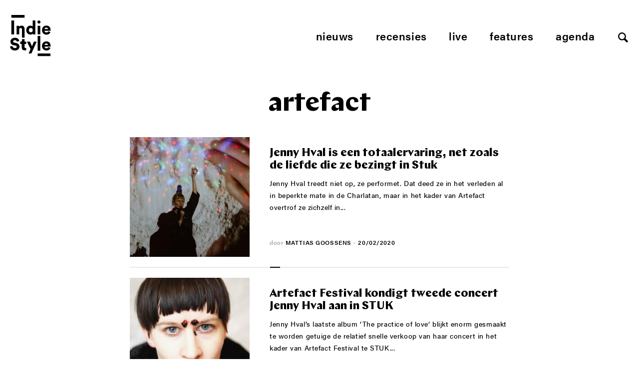

--- FILE ---
content_type: text/html; charset=UTF-8
request_url: https://www.indiestyle.be/tag/artefact
body_size: 11991
content:
<!DOCTYPE html>
<html lang="nl">
<head>
    <meta charset="utf-8">
    <meta http-equiv="X-UA-Compatible" content="IE=edge,chrome=1">
    <meta name="viewport" content="initial-scale=1">
    <title>Jenny Hval is een totaalervaring, net zoals de liefde die ze bezingt in Stuk - Indiestyle</title>
	<meta name="description" content="Alle artikels met als tag ">
    <meta name="author" content="Indiestyle">
    <meta property="og:title" content="Jenny Hval is een totaalervaring, net zoals de liefde die ze bezingt in Stuk">
    <meta property="og:description" content="Alle artikels met als tag ">
    <meta property="og:url" content="https://www.indiestyle.be/live/jenny-hval-een-totaalervaring-net-zoals-de-liefde-die-ze-bezingt-in-stuk">
    <link rel="canonical" href="https://www.indiestyle.be/live/jenny-hval-een-totaalervaring-net-zoals-de-liefde-die-ze-bezingt-in-stuk">    <meta property="og:site_name" content="Indiestyle">
    <meta property="og:image" content="https://www.indiestyle.be/wp-content/uploads/2020/02/COM-ARTEFACT-foto-Jenny-Hval-©-Joeri-Thiry-STUK-13-900x600.jpg">

    <meta property="twitter:title" content="Jenny Hval is een totaalervaring, net zoals de liefde die ze bezingt in Stuk">
    <meta property="twitter:description" content="Jenny Hval treedt niet op, ze performet. Dat deed ze in het verleden al in beperkte mate in de Charlatan, maar in het kader van Artefact overtrof ze zichzelf in het Leuvense Stuk met een multi-disciplinaire voorstelling. Foto&#8217;s door Joeri Thiry Het thema van Artefact is dit jaar &#8216;Alone together&#8217;, waarin zowel eenzaamheid en verbinding in [&hellip;]">
	<meta name="twitter:card" value="Jenny Hval treedt niet op, ze performet. Dat deed ze in het verleden al in beperkte mate in de Charlatan, maar in het kader van Artefact overtrof ze zichzelf in het Leuvense Stuk met een multi-disciplinaire voorstelling. Foto&#8217;s door Joeri Thiry Het thema van Artefact is dit jaar &#8216;Alone together&#8217;, waarin zowel eenzaamheid en verbinding in [&hellip;]">
	<meta property="og:type" content="article" />
	<meta name="twitter:site" content="@indiestyle">

    <meta property="fb:page_id" content="208042979209050" />
    <meta name="google-site-verification" content="So2WSq2by0pcdxxtLnpEHuPrf-sNberjQ2x-t9KVuvk" />
    <link rel="shortcut icon" href="https://www.indiestyle.be/wp-content/themes/indiestyle2018/favicons/favicon.ico" />
    <link rel="icon" type="image/png" href="https://www.indiestyle.be/wp-content/themes/indiestyle2018/favicons/195x195image.png" />
    <link rel="apple-touch-icon-precomposed" href="https://www.indiestyle.be/wp-content/themes/indiestyle2018/favicons/apple-touch-icon-precomposed.png" />
    <link rel="apple-touch-icon-precomposed" sizes="114x114" href="https://www.indiestyle.be/wp-content/themes/indiestyle2018/favicons/apple-touch-icon-114x114-precomposed.png" />
    <link rel="apple-touch-icon-precomposed" sizes="72x72" href="https://www.indiestyle.be/wp-content/themes/indiestyle2018/favicons/apple-touch-icon-72x72-precomposed.png" />
    <link rel="apple-touch-icon-precomposed" sizes="144x144" href="https://www.indiestyle.be/wp-content/themes/indiestyle2018/favicons/apple-touch-icon-144x144-precomposed.png" />
    <link rel="stylesheet" href="https://www.indiestyle.be/wp-content/themes/indiestyle2018/style.css" />
	<meta name='robots' content='index, follow, max-image-preview:large, max-snippet:-1, max-video-preview:-1' />
	<style>img:is([sizes="auto" i], [sizes^="auto," i]) { contain-intrinsic-size: 3000px 1500px }</style>
	
	<!-- This site is optimized with the Yoast SEO plugin v25.7 - https://yoast.com/wordpress/plugins/seo/ -->
	<link rel="canonical" href="https://www.indiestyle.be/tag/artefact" />
	<link rel="next" href="https://www.indiestyle.be/tag/artefact/page/2" />
	<meta property="og:locale" content="en_US" />
	<meta property="og:type" content="article" />
	<meta property="og:title" content="artefact Archives - Indiestyle" />
	<meta property="og:url" content="https://www.indiestyle.be/tag/artefact" />
	<meta property="og:site_name" content="Indiestyle" />
	<meta name="twitter:card" content="summary_large_image" />
	<meta name="twitter:site" content="@Indiestyle" />
	<script type="application/ld+json" class="yoast-schema-graph">{"@context":"https://schema.org","@graph":[{"@type":"CollectionPage","@id":"https://www.indiestyle.be/tag/artefact","url":"https://www.indiestyle.be/tag/artefact","name":"artefact Archives - Indiestyle","isPartOf":{"@id":"https://www.indiestyle.be/#website"},"primaryImageOfPage":{"@id":"https://www.indiestyle.be/tag/artefact#primaryimage"},"image":{"@id":"https://www.indiestyle.be/tag/artefact#primaryimage"},"thumbnailUrl":"https://www.indiestyle.be/wp-content/uploads/2020/02/COM-ARTEFACT-foto-Jenny-Hval-©-Joeri-Thiry-STUK-13.jpg","breadcrumb":{"@id":"https://www.indiestyle.be/tag/artefact#breadcrumb"},"inLanguage":"en-US"},{"@type":"ImageObject","inLanguage":"en-US","@id":"https://www.indiestyle.be/tag/artefact#primaryimage","url":"https://www.indiestyle.be/wp-content/uploads/2020/02/COM-ARTEFACT-foto-Jenny-Hval-©-Joeri-Thiry-STUK-13.jpg","contentUrl":"https://www.indiestyle.be/wp-content/uploads/2020/02/COM-ARTEFACT-foto-Jenny-Hval-©-Joeri-Thiry-STUK-13.jpg","width":3000,"height":2000},{"@type":"BreadcrumbList","@id":"https://www.indiestyle.be/tag/artefact#breadcrumb","itemListElement":[{"@type":"ListItem","position":1,"name":"Home","item":"https://www.indiestyle.be/"},{"@type":"ListItem","position":2,"name":"artefact"}]},{"@type":"WebSite","@id":"https://www.indiestyle.be/#website","url":"https://www.indiestyle.be/","name":"Indiestyle","description":"Eigenzinnig muziekmagazine","publisher":{"@id":"https://www.indiestyle.be/#organization"},"potentialAction":[{"@type":"SearchAction","target":{"@type":"EntryPoint","urlTemplate":"https://www.indiestyle.be/?s={search_term_string}"},"query-input":{"@type":"PropertyValueSpecification","valueRequired":true,"valueName":"search_term_string"}}],"inLanguage":"en-US"},{"@type":"Organization","@id":"https://www.indiestyle.be/#organization","name":"Indiestyle","url":"https://www.indiestyle.be/","logo":{"@type":"ImageObject","inLanguage":"en-US","@id":"https://www.indiestyle.be/#/schema/logo/image/","url":"https://www.indiestyle.be/wp-content/uploads/2018/12/logo.jpeg","contentUrl":"https://www.indiestyle.be/wp-content/uploads/2018/12/logo.jpeg","width":1500,"height":1500,"caption":"Indiestyle"},"image":{"@id":"https://www.indiestyle.be/#/schema/logo/image/"},"sameAs":["https://www.facebook.com/indiestyle.be","https://x.com/Indiestyle","https://www.instagram.com/indiestylebe","https://bsky.app/profile/indiestyle.bsky.social"]}]}</script>
	<!-- / Yoast SEO plugin. -->


<link rel="alternate" type="application/rss+xml" title="Indiestyle &raquo; artefact Tag Feed" href="https://www.indiestyle.be/tag/artefact/feed" />
<script type="text/javascript">
/* <![CDATA[ */
window._wpemojiSettings = {"baseUrl":"https:\/\/s.w.org\/images\/core\/emoji\/16.0.1\/72x72\/","ext":".png","svgUrl":"https:\/\/s.w.org\/images\/core\/emoji\/16.0.1\/svg\/","svgExt":".svg","source":{"concatemoji":"https:\/\/www.indiestyle.be\/wp-includes\/js\/wp-emoji-release.min.js?ver=6.8.3"}};
/*! This file is auto-generated */
!function(s,n){var o,i,e;function c(e){try{var t={supportTests:e,timestamp:(new Date).valueOf()};sessionStorage.setItem(o,JSON.stringify(t))}catch(e){}}function p(e,t,n){e.clearRect(0,0,e.canvas.width,e.canvas.height),e.fillText(t,0,0);var t=new Uint32Array(e.getImageData(0,0,e.canvas.width,e.canvas.height).data),a=(e.clearRect(0,0,e.canvas.width,e.canvas.height),e.fillText(n,0,0),new Uint32Array(e.getImageData(0,0,e.canvas.width,e.canvas.height).data));return t.every(function(e,t){return e===a[t]})}function u(e,t){e.clearRect(0,0,e.canvas.width,e.canvas.height),e.fillText(t,0,0);for(var n=e.getImageData(16,16,1,1),a=0;a<n.data.length;a++)if(0!==n.data[a])return!1;return!0}function f(e,t,n,a){switch(t){case"flag":return n(e,"\ud83c\udff3\ufe0f\u200d\u26a7\ufe0f","\ud83c\udff3\ufe0f\u200b\u26a7\ufe0f")?!1:!n(e,"\ud83c\udde8\ud83c\uddf6","\ud83c\udde8\u200b\ud83c\uddf6")&&!n(e,"\ud83c\udff4\udb40\udc67\udb40\udc62\udb40\udc65\udb40\udc6e\udb40\udc67\udb40\udc7f","\ud83c\udff4\u200b\udb40\udc67\u200b\udb40\udc62\u200b\udb40\udc65\u200b\udb40\udc6e\u200b\udb40\udc67\u200b\udb40\udc7f");case"emoji":return!a(e,"\ud83e\udedf")}return!1}function g(e,t,n,a){var r="undefined"!=typeof WorkerGlobalScope&&self instanceof WorkerGlobalScope?new OffscreenCanvas(300,150):s.createElement("canvas"),o=r.getContext("2d",{willReadFrequently:!0}),i=(o.textBaseline="top",o.font="600 32px Arial",{});return e.forEach(function(e){i[e]=t(o,e,n,a)}),i}function t(e){var t=s.createElement("script");t.src=e,t.defer=!0,s.head.appendChild(t)}"undefined"!=typeof Promise&&(o="wpEmojiSettingsSupports",i=["flag","emoji"],n.supports={everything:!0,everythingExceptFlag:!0},e=new Promise(function(e){s.addEventListener("DOMContentLoaded",e,{once:!0})}),new Promise(function(t){var n=function(){try{var e=JSON.parse(sessionStorage.getItem(o));if("object"==typeof e&&"number"==typeof e.timestamp&&(new Date).valueOf()<e.timestamp+604800&&"object"==typeof e.supportTests)return e.supportTests}catch(e){}return null}();if(!n){if("undefined"!=typeof Worker&&"undefined"!=typeof OffscreenCanvas&&"undefined"!=typeof URL&&URL.createObjectURL&&"undefined"!=typeof Blob)try{var e="postMessage("+g.toString()+"("+[JSON.stringify(i),f.toString(),p.toString(),u.toString()].join(",")+"));",a=new Blob([e],{type:"text/javascript"}),r=new Worker(URL.createObjectURL(a),{name:"wpTestEmojiSupports"});return void(r.onmessage=function(e){c(n=e.data),r.terminate(),t(n)})}catch(e){}c(n=g(i,f,p,u))}t(n)}).then(function(e){for(var t in e)n.supports[t]=e[t],n.supports.everything=n.supports.everything&&n.supports[t],"flag"!==t&&(n.supports.everythingExceptFlag=n.supports.everythingExceptFlag&&n.supports[t]);n.supports.everythingExceptFlag=n.supports.everythingExceptFlag&&!n.supports.flag,n.DOMReady=!1,n.readyCallback=function(){n.DOMReady=!0}}).then(function(){return e}).then(function(){var e;n.supports.everything||(n.readyCallback(),(e=n.source||{}).concatemoji?t(e.concatemoji):e.wpemoji&&e.twemoji&&(t(e.twemoji),t(e.wpemoji)))}))}((window,document),window._wpemojiSettings);
/* ]]> */
</script>
	<style type="text/css">
	img.wp-smiley,
	img.emoji {
		display: inline !important;
		border: none !important;
		box-shadow: none !important;
		height: 1em !important;
		width: 1em !important;
		margin: 0 0.07em !important;
		vertical-align: -0.1em !important;
		background: none !important;
		padding: 0 !important;
	}
	</style>
	<link rel="https://api.w.org/" href="https://www.indiestyle.be/wp-json/" /><link rel="alternate" title="JSON" type="application/json" href="https://www.indiestyle.be/wp-json/wp/v2/tags/295" /><link rel="EditURI" type="application/rsd+xml" title="RSD" href="https://www.indiestyle.be/xmlrpc.php?rsd" />
<meta name="generator" content="WordPress 6.8.3" />
<link rel="icon" href="https://www.indiestyle.be/wp-content/uploads/2018/12/cropped-logo-32x32.jpeg" sizes="32x32" />
<link rel="icon" href="https://www.indiestyle.be/wp-content/uploads/2018/12/cropped-logo-192x192.jpeg" sizes="192x192" />
<link rel="apple-touch-icon" href="https://www.indiestyle.be/wp-content/uploads/2018/12/cropped-logo-180x180.jpeg" />
<meta name="msapplication-TileImage" content="https://www.indiestyle.be/wp-content/uploads/2018/12/cropped-logo-270x270.jpeg" />
    <script>
        (function(d){var config={kitId: 'nfb1bzg',scriptTimeout: 3000,async: true},h=d.documentElement,t=setTimeout(function(){h.className=h.className.replace(/\bwf-loading\b/g,"")+" wf-inactive";},config.scriptTimeout),tk=d.createElement("script"),f=false,s=d.getElementsByTagName("script")[0],a;h.className+=" wf-loading";tk.src='https://use.typekit.net/'+config.kitId+'.js';tk.async=true;tk.onload=tk.onreadystatechange=function(){a=this.readyState;if(f||a&&a!="complete"&&a!="loaded")return;f=true;clearTimeout(t);try{Typekit.load(config)}catch(e){}};s.parentNode.insertBefore(tk,s)})(document);
    </script>
</head>
<body>
<div class="page__wrapper container">
    <header class="page__header">
        <a href="https://www.indiestyle.be/" class="header__logo">
            <svg width="82" height="83" viewBox="0 0 82 83" xmlns="http://www.w3.org/2000/svg" xmlns:xlink="http://www.w3.org/1999/xlink"><title>Page 1</title><defs><path id="a" d="M0 83h81.267V.137H0z"/></defs><g fill="none" fill-rule="evenodd"><path fill="#000" d="M2.732 39.005h5.537V11.073H2.732z"/><g transform="translate(0 -.137)"><path d="M23.439 27.12c-.45-.565-1.159-.849-2.128-.849-.876 0-1.569.284-2.076.848-.507.565-.761 1.285-.761 2.162v9.86h-5.258V21.947h5.085v1.972c.231-.415.531-.773.899-1.072.369-.3.768-.548 1.194-.746a6.77 6.77 0 0 1 2.716-.605c1.084 0 1.865.18 2.649.537a5.422 5.422 0 0 1 1.955 1.471c.518.622.9 1.348 1.142 2.178.242.832.363 1.72.363 2.665v17.414h-5.106V29.246c0-.854-.225-1.562-.674-2.127zm14.72 1.537c.208-.529.49-.973.847-1.33a3.412 3.412 0 0 1 1.246-.797 4.246 4.246 0 0 1 1.47-.259c.508 0 .998.086 1.47.26.474.173.889.438 1.247.795.357.358.639.802.847 1.331.207.532.31 1.154.31 1.87 0 .715-.103 1.337-.31 1.868-.208.531-.49.974-.847 1.331a3.577 3.577 0 0 1-1.246.813 4.002 4.002 0 0 1-1.471.277 4 4 0 0 1-1.47-.277 3.577 3.577 0 0 1-1.246-.813 3.824 3.824 0 0 1-.847-1.33c-.207-.532-.311-1.154-.311-1.869 0-.716.104-1.338.31-1.87m-.483 10.19c1.037.451 2.168.674 3.39.674 1.038 0 1.966-.19 2.785-.57.818-.382 1.424-.87 1.816-1.47 0 .345.017.68.053 1.002.035.324.063.542.086.658h5.052a22.16 22.16 0 0 1-.088-1.089 33.435 33.435 0 0 1-.051-1.99V11.21h-5.19v12.086a4.133 4.133 0 0 0-.501-.554 3.361 3.361 0 0 0-.882-.57 7.166 7.166 0 0 0-1.35-.45c-.531-.127-1.165-.19-1.902-.19-1.224 0-2.341.225-3.357.674a7.82 7.82 0 0 0-2.63 1.885 8.79 8.79 0 0 0-1.73 2.855c-.414 1.095-.621 2.277-.621 3.546 0 1.314.212 2.525.64 3.632.425 1.107 1.02 2.06 1.78 2.854a8.2 8.2 0 0 0 2.7 1.868m31.881-11.363a2.88 2.88 0 0 1 .657-.935 3.681 3.681 0 0 1 1.056-.691c.415-.185.9-.277 1.453-.277.622 0 1.147.092 1.574.277.427.185.779.415 1.056.69.276.279.477.589.605.936.127.346.202.68.224 1.004h-6.884c.023-.324.109-.658.259-1.004m-2.785 9.756a8.622 8.622 0 0 0 2.872 1.799 9.398 9.398 0 0 0 3.39.623c1.084 0 2.069-.145 2.958-.433a8.092 8.092 0 0 0 2.336-1.176 6.862 6.862 0 0 0 1.66-1.747 7.64 7.64 0 0 0 .969-2.11l-4.394-1.246a3.625 3.625 0 0 1-1.194 1.626c-.541.415-1.297.622-2.266.622-.506 0-.991-.08-1.453-.242a3.842 3.842 0 0 1-1.227-.691 3.626 3.626 0 0 1-.866-1.055 3.035 3.035 0 0 1-.363-1.332h11.97c.024-.047.046-.237.07-.571.023-.335.034-.687.034-1.055 0-2.79-.767-4.958-2.3-6.504-1.535-1.546-3.64-2.32-6.314-2.32a8.38 8.38 0 0 0-3.218.642 8.471 8.471 0 0 0-2.751 1.815c-.795.785-1.43 1.737-1.901 2.856-.474 1.117-.71 2.369-.71 3.753 0 1.452.242 2.745.726 3.875.485 1.129 1.142 2.088 1.972 2.87M17.298 58.954c-.6-.646-1.337-1.205-2.214-1.678-.877-.473-1.904-.814-3.079-1.02l-3.287-.623c-.853-.162-1.47-.445-1.85-.849-.382-.402-.57-.904-.57-1.505 0-.669.304-1.274.915-1.816s1.425-.812 2.44-.812c.737 0 1.36.11 1.868.328.506.22.916.484 1.227.795.311.313.542.647.693 1.004.15.358.248.674.294.951l4.912-1.383a9.265 9.265 0 0 0-.76-2.232c-.37-.772-.906-1.476-1.61-2.109-.704-.636-1.597-1.16-2.68-1.576-1.085-.415-2.387-.622-3.91-.622a9.615 9.615 0 0 0-3.357.588 9.138 9.138 0 0 0-2.8 1.626 7.644 7.644 0 0 0-1.92 2.491c-.474.968-.71 2.03-.71 3.182 0 1.823.587 3.38 1.763 4.671 1.177 1.293 2.814 2.135 4.913 2.526l3.356.623c.807.161 1.448.456 1.92.881.473.43.71.953.71 1.575 0 .761-.307 1.38-.916 1.851-.613.473-1.46.71-2.544.71-.83 0-1.557-.116-2.179-.347-.623-.229-1.142-.537-1.558-.917a3.82 3.82 0 0 1-.95-1.348 5.24 5.24 0 0 1-.4-1.61L0 63.52c.091.877.346 1.777.761 2.7.415.922 1.025 1.763 1.833 2.525.807.762 1.822 1.39 3.045 1.885 1.222.495 2.686.745 4.394.745 1.453 0 2.745-.226 3.875-.676 1.13-.449 2.081-1.038 2.854-1.765a7.281 7.281 0 0 0 1.747-2.472 7.172 7.172 0 0 0 .138-5.346 6.555 6.555 0 0 0-1.349-2.162m11.935-10.31h-5.137v2.215c0 .807-.218 1.476-.657 2.006-.438.532-1.107.797-2.006.797h-.866v4.6h3.046v7.369c0 1.73.506 3.086 1.52 4.066 1.017.98 2.855 1.469 4.655 1.469.83 0 1.465-.068 1.902-.207a14.7 14.7 0 0 0 .83-.277v-4.358a4.587 4.587 0 0 1-.605.12 5.61 5.61 0 0 1-.778.052c-.578 0-1.038-.122-1.384-.364-.346-.242-.52-.718-.52-1.435v-6.435h3.357v-4.6h-3.357v-5.018zm14.842 14.22l-4.187-9.203h-5.88l7.231 14.876-3.91 8.926h5.536l10.586-23.801h-5.57zM69.297 60.2c.022-.324.108-.658.259-1.004.15-.347.368-.657.657-.934a3.663 3.663 0 0 1 1.056-.692c.415-.184.9-.277 1.453-.277.622 0 1.147.093 1.574.277.426.185.778.415 1.056.692.276.277.477.587.605.934.127.346.2.68.224 1.004h-6.884zm3.356-7.059a8.376 8.376 0 0 0-3.218.641 8.471 8.471 0 0 0-2.751 1.815c-.795.785-1.43 1.737-1.902 2.856-.473 1.117-.71 2.37-.71 3.753 0 1.452.243 2.745.727 3.875s1.142 2.088 1.972 2.871a8.622 8.622 0 0 0 2.872 1.8 9.399 9.399 0 0 0 3.39.623c1.084 0 2.069-.146 2.958-.434a8.061 8.061 0 0 0 2.335-1.176 6.828 6.828 0 0 0 1.66-1.747 7.613 7.613 0 0 0 .97-2.11l-4.394-1.246a3.625 3.625 0 0 1-1.194 1.626c-.542.416-1.298.622-2.266.622-.507 0-.991-.08-1.453-.242a3.842 3.842 0 0 1-1.227-.69 3.613 3.613 0 0 1-.866-1.056 3.035 3.035 0 0 1-.363-1.332h11.97c.024-.047.046-.237.07-.57.022-.336.034-.687.034-1.056 0-2.79-.767-4.958-2.301-6.504-1.534-1.546-3.638-2.319-6.313-2.319zM56.876 17.125c.369.162.762.242 1.177.242.876 0 1.613-.298 2.215-.899a2.966 2.966 0 0 0 .899-2.179c0-.853-.3-1.58-.899-2.18-.602-.599-1.339-.899-2.215-.899a2.93 2.93 0 0 0-1.177.242 3.076 3.076 0 0 0-1.626 1.643 3.02 3.02 0 0 0-.242 1.194c0 .415.08.814.242 1.193a3.066 3.066 0 0 0 1.626 1.643" fill="#000"/><mask id="b" fill="#fff"><use xlink:href="#a"/></mask><path fill="#000" mask="url(#b)" d="M55.459 71.927h5.258V42.025h-5.258zm-.001-32.786h5.258V21.947h-5.258zM2.732 5.673h26.487V.137H2.732zM55.459 83h25.808v-5.537H55.459z"/></g></g></svg>
        </a>
        <nav class="header__nav">
            <ul class="nav nav__menu js-menu">
	            <li id="menu-item-107913" class="menu-item menu-item-type-post_type menu-item-object-page menu-item-107913"><a href="https://www.indiestyle.be/nieuws">Nieuws</a></li>
<li id="menu-item-107915" class="menu-item menu-item-type-post_type menu-item-object-page menu-item-107915"><a href="https://www.indiestyle.be/album-reviews">Recensies</a></li>
<li id="menu-item-107914" class="menu-item menu-item-type-post_type menu-item-object-page menu-item-107914"><a href="https://www.indiestyle.be/live">Live</a></li>
<li id="menu-item-107912" class="menu-item menu-item-type-post_type menu-item-object-page menu-item-107912"><a href="https://www.indiestyle.be/features">Features</a></li>
<li id="menu-item-135847" class="menu-item menu-item-type-post_type menu-item-object-page menu-item-135847"><a href="https://www.indiestyle.be/agenda">Agenda</a></li>
                <li><a href="#" class="js-open-search btn--search"></a></li>
            </ul>
            <ul class="nav nav--mobile">
                <li>
                    <a href="#" class="js-open-menu btn--mobile hamburger--3dy">
                        <div class="hamburger-box">
                            <div class="hamburger-inner"></div>
                        </div>
                    </a>
                </li>
                <li><a href="#" class="js-open-search btn--search"></a></li>
            </ul>
        </nav>
    </header>    <main class="page__content" role="main">
        <section class="page__section">
			                                <h1 class="section__title">artefact</h1>

                <div class="column__wrapper wrapper--center">
																<article id="post-121643" class="block--image-left">
    <div class="block__image">
        <a class="block__link" href="https://www.indiestyle.be/live/jenny-hval-een-totaalervaring-net-zoals-de-liefde-die-ze-bezingt-in-stuk">
            <img src="https://www.indiestyle.be/wp-content/uploads/2020/02/COM-ARTEFACT-foto-Jenny-Hval-©-Joeri-Thiry-STUK-13-340x340.jpg">
        </a>
    </div>
    <div class="block__content">
        <h2 class="block__title"><a href="https://www.indiestyle.be/live/jenny-hval-een-totaalervaring-net-zoals-de-liefde-die-ze-bezingt-in-stuk">Jenny Hval is een totaalervaring, net zoals de liefde die ze bezingt in Stuk</a></h2>
        <p class="block__text">Jenny Hval treedt niet op, ze performet. Dat deed ze in het verleden al in beperkte mate in de Charlatan, maar in het kader van Artefact overtrof ze zichzelf in...</p>
        <div class="block__footnote">
	                    <span>door</span> <a class="footnote__strong" href="https://www.indiestyle.be/author/mattias-goossens">Mattias Goossens</a>
            – <span class="footnote__date">20/02/2020</span>
        </div>
    </div>
</article>											<article id="post-120710" class="block--image-left">
    <div class="block__image">
        <a class="block__link" href="https://www.indiestyle.be/nieuws/artefact-festival-kondigt-tweede-concert-jenny-hval-aan-in-stuk">
            <img src="https://www.indiestyle.be/wp-content/uploads/2019/05/jenny-hval-340x340.jpg">
        </a>
    </div>
    <div class="block__content">
        <h2 class="block__title"><a href="https://www.indiestyle.be/nieuws/artefact-festival-kondigt-tweede-concert-jenny-hval-aan-in-stuk">Artefact Festival kondigt tweede concert Jenny Hval aan in STUK</a></h2>
        <p class="block__text">Jenny Hval&#8217;s laatste album &#8216;The practice of love&#8216; blijkt enorm gesmaakt te worden getuige de relatief snelle verkoop van haar concert in het kader van Artefact Festival te STUK...</p>
        <div class="block__footnote">
	                    <span>door</span> <a class="footnote__strong" href="https://www.indiestyle.be/author/yannick-verhasselt">Yannick Verhasselt</a>
            – <span class="footnote__date">24/01/2020</span>
        </div>
    </div>
</article>											<article id="post-119012" class="block--image-left">
    <div class="block__image">
        <a class="block__link" href="https://www.indiestyle.be/nieuws/jenny-hval-is-eerste-naam-artefact-festival">
            <img src="https://www.indiestyle.be/wp-content/uploads/2019/05/jenny-hval-340x340.jpg">
        </a>
    </div>
    <div class="block__content">
        <h2 class="block__title"><a href="https://www.indiestyle.be/nieuws/jenny-hval-is-eerste-naam-artefact-festival">Jenny Hval is eerste naam Artefact Festival</a></h2>
        <p class="block__text">Elk jaar organiseert het Leuvense STUK met Artefact Festival een combinatie van hedendaagse kunst, actualiteit en maatschappelijke uitdagingen. De komende editie draait rond alleen-zijn en samen-zijn. Vandaag is met Jenny...</p>
        <div class="block__footnote">
	                    <span>door</span> <a class="footnote__strong" href="https://www.indiestyle.be/author/mattias-goossens">Mattias Goossens</a>
            – <span class="footnote__date">13/11/2019</span>
        </div>
    </div>
</article>											<article id="post-109651" class="block--image-left">
    <div class="block__image">
        <a class="block__link" href="https://www.indiestyle.be/nieuws/stuk-verlegt-muzikale-grenzen-met-tweede-editie-artefact-sound-festival">
            <img src="https://www.indiestyle.be/wp-content/uploads/2019/02/COM-ARTEFACT-foto-web-NKISI-GEEN-©-340x340.jpg">
        </a>
    </div>
    <div class="block__content">
        <h2 class="block__title"><a href="https://www.indiestyle.be/nieuws/stuk-verlegt-muzikale-grenzen-met-tweede-editie-artefact-sound-festival">STUK verlegt muzikale grenzen met tweede editie Artefact Sound Festival</a></h2>
        <p class="block__text">Het Leuvense STUK pakt de komende weken uit met vier concertavonden die draaien rond grensverleggende, progressieve muziek met haar Artefact Sound Festival. Daarbij verliest het de bloeiende Belgische electronicascene...</p>
        <div class="block__footnote">
	                    <span>door</span> <a class="footnote__strong" href="https://www.indiestyle.be/author/quinten-jacobs">Quinten Jacobs</a>
            – <span class="footnote__date">11/02/2019</span>
        </div>
    </div>
</article>											<article id="post-79731" class="block--image-left">
    <div class="block__image">
        <a class="block__link" href="https://www.indiestyle.be/features/13-concerttips-en-een-heleboel-vrijkaarten-voor-een-fabuleus-februari">
            <img src="https://www.indiestyle.be/wp-content/uploads/2017/01/ab-340x340.jpg">
        </a>
    </div>
    <div class="block__content">
        <h2 class="block__title"><a href="https://www.indiestyle.be/features/13-concerttips-en-een-heleboel-vrijkaarten-voor-een-fabuleus-februari">13 concerttips en een heleboel vrijkaarten voor een fabuleus februari</a></h2>
        <p class="block__text">Na een winterpauze zijn we hier weer met een verse dosis afgestofte concerttips. Omdat we jullie echt heel hard willen aanraden om naar optredens te gaan, hebben we ook...</p>
        <div class="block__footnote">
	                    <span>door</span> <a class="footnote__strong" href="https://www.indiestyle.be/author/mattias-goossens">Mattias Goossens</a>
            – <span class="footnote__date">31/01/2017</span>
        </div>
    </div>
</article>											<article id="post-79214" class="block--image-left">
    <div class="block__image">
        <a class="block__link" href="https://www.indiestyle.be/nieuws/aisha-devi-en-sky-h1-geven-een-gratis-optreden-in-leuven">
            <img src="https://www.indiestyle.be/wp-content/uploads/2015/10/aisha-devii-340x340.jpg">
        </a>
    </div>
    <div class="block__content">
        <h2 class="block__title"><a href="https://www.indiestyle.be/nieuws/aisha-devi-en-sky-h1-geven-een-gratis-optreden-in-leuven">Aïsha Devi en SKY H1 geven een gratis optreden in Leuven</a></h2>
        <p class="block__text">Nadat het Leuvense festival Artefact eerder al de komst van Oathbreaker en Orphan Swords bevestigde, maakt het nu de line-up voor het jaarlijkse gratis openingsconcert bekend. Aïsha Devi en...</p>
        <div class="block__footnote">
	                    <span>door</span> <a class="footnote__strong" href="https://www.indiestyle.be/author/thomas-konings">Thomas Konings</a>
            – <span class="footnote__date">13/01/2017</span>
        </div>
    </div>
</article>											<article id="post-69747" class="block--image-left">
    <div class="block__image">
        <a class="block__link" href="https://www.indiestyle.be/live/fis-laat-muziek-als-3d-klinken-tijdens-artefact-in-leuven">
            <img src="https://www.indiestyle.be/wp-content/uploads/2016/02/up-in-the-air-340x340.png">
        </a>
    </div>
    <div class="block__content">
        <h2 class="block__title"><a href="https://www.indiestyle.be/live/fis-laat-muziek-als-3d-klinken-tijdens-artefact-in-leuven">Fis laat muziek als 3D klinken tijdens Artefact in Leuven</a></h2>
        <p class="block__text">Artefact presenteert elk jaar weer het neusje van de zalm in een heel wel heel specifieke niche, die van de donkere, avontuurlijke electronica. Dit jaar sierden onder meer William...</p>
        <div class="block__footnote">
	                    <span>door</span> <a class="footnote__strong" href="https://www.indiestyle.be/author/thomas-konings">Thomas Konings</a>
            – <span class="footnote__date">23/02/2016</span>
        </div>
    </div>
</article>											<article id="post-68941" class="block--image-left">
    <div class="block__image">
        <a class="block__link" href="https://www.indiestyle.be/features/tien-optredens-die-je-in-februari-2016-niet-mag-missen">
            <img src="https://www.indiestyle.be/wp-content/uploads/2015/08/IMG_4559-Edit-340x340.jpg">
        </a>
    </div>
    <div class="block__content">
        <h2 class="block__title"><a href="https://www.indiestyle.be/features/tien-optredens-die-je-in-februari-2016-niet-mag-missen">Tien optredens die je in februari 2016 niet mag missen</a></h2>
        <p class="block__text">Deze maand koos onze hoofdredacteur tien optredens waar je zonder gevaar op teleurstelling je loon of zakgeld aan kan spenderen. Mis je nog een optreden in ons lijstje? Laat...</p>
        <div class="block__footnote">
	                    <span>door</span> <a class="footnote__strong" href="https://www.indiestyle.be/author/thomas-konings">Thomas Konings</a>
            – <span class="footnote__date">03/02/2016</span>
        </div>
    </div>
</article>											<article id="post-66777" class="block--image-left">
    <div class="block__image">
        <a class="block__link" href="https://www.indiestyle.be/nieuws/powell-fis-en-meer-bij-de-eerste-namen-voor-artefact-2016">
            <img src="https://www.indiestyle.be/wp-content/uploads/2015/11/powell-340x340.png">
        </a>
    </div>
    <div class="block__content">
        <h2 class="block__title"><a href="https://www.indiestyle.be/nieuws/powell-fis-en-meer-bij-de-eerste-namen-voor-artefact-2016">Powell, Fis en meer bij de eerste namen voor Artefact 2016</a></h2>
        <p class="block__text">Was het al maar 18 februari. </p>
        <div class="block__footnote">
	                    <span>door</span> <a class="footnote__strong" href="https://www.indiestyle.be/author/thomas-konings">Thomas Konings</a>
            – <span class="footnote__date">27/11/2015</span>
        </div>
    </div>
</article>											<article id="post-52676" class="block--image-left">
    <div class="block__image">
        <a class="block__link" href="https://www.indiestyle.be/live/verslag-oaktree-avondlicht-wallsoram-stuk-leuven-11-februari-2015">
            <img src="">
        </a>
    </div>
    <div class="block__content">
        <h2 class="block__title"><a href="https://www.indiestyle.be/live/verslag-oaktree-avondlicht-wallsoram-stuk-leuven-11-februari-2015">Verslag Oaktree &amp; Avondlicht + Walls/Oram, STUK Leuven, 11 februari 2015</a></h2>
        <p class="block__text">Het zijn weer hoogdagen voor de Leuvense cultuurliefhebbers. Naar jaarlijkse gewoonte bezet Artefact het STUK met een programma om duimen en vingers van af te likken. Oaktree &amp; Avondlicht...</p>
        <div class="block__footnote">
	                    <span>door</span> <a class="footnote__strong" href="https://www.indiestyle.be/author/beau-janssens">Beau Janssens</a>
            – <span class="footnote__date">13/02/2015</span>
        </div>
    </div>
</article>					                    <div class="page__pagination">
						<ul class='page-numbers'>
	<li><span aria-current="page" class="page-numbers current">1</span></li>
	<li><a class="page-numbers" href="https://www.indiestyle.be/tag/artefact/page/2">2</a></li>
	<li><a class="next page-numbers" href="https://www.indiestyle.be/tag/artefact/page/2">Volgende</a></li>
</ul>
                    </div>
                </div>
			        </section>
    </main>
</div>
<footer class="page__footer">
    <section class="footer__newsletter">
        <div class="container">
            <h2 class="footer__title">Ontvang onze nieuwsbrief</h2>
            <form role="search" method="post" action="https://www.indiestyle.be/" class="form__newsletter">
                <input type="email" placeholder="Vul hier jouw emailadres in">
                <input class="btn btn--submit" type="submit" value="Inschrijven">
            </form>
        </div>
    </section>
    <section class="footer__info">
        <div class="container">
            <div class="column__wrapper">
                <div class="column--one-third">
                    <nav class="footer__nav">
                        <ul class="nav--block">
                            <li><a href="http://www.indiestyle.be/rss/?section=scale&amp;limit=30" title="RSS Feed">RSS</a></li>
                            <li><a href="https://www.indiestyle.be/privacybeleid">Privacybeleid</a></li>
                            <li><a href="https://www.indiestyle.be/gebruiksovereenkomst">Gebruiksovereenkomst</a></li>
                        </ul>
                    </nav>
                    <nav class="footer__nav">
                        <ul class="nav--block">
                            <li><a href="https://www.indiestyle.be/contacteer-ons/">Contacteer ons</a></li>
                            <li><a href="https://www.indiestyle.be/medewerker-worden/">Medewerker worden</a></li>
                            <li><a href="https://www.indiestyle.be/adverteren">Adverteren</a></li>
                        </ul>
                    </nav>
                </div>
                <div class="column--one-third">
                    <ul class="social__list">
                        <li>
                            <a href="https://www.facebook.com/indiestyle.be" target="_blank">
                                <svg width="25" height="25" viewBox="0 0 25 25" xmlns="http://www.w3.org/2000/svg"><title>Facebook</title><path d="M12.5.5C5.872.5.5 5.872.5 12.5s5.372 12 12 12 12-5.372 12-12-5.372-12-12-12zm2.842 8.293H13.54c-.214 0-.451.28-.451.655v1.302h2.256l-.341 1.857h-1.915v5.577h-2.13v-5.577h-1.93V10.75h1.93V9.658c0-1.568 1.088-2.842 2.58-2.842h1.804v1.977z"/></svg>
                            </a>
                        </li>
                        <li>
                            <a href="https://twitter.com/indiestyle" target="_blank">
                                <svg width="25" height="25" viewBox="0 0 25 25" xmlns="http://www.w3.org/2000/svg"><title>Twitter</title><path d="M12.5.5C5.872.5.5 5.872.5 12.5s5.372 12 12 12 12-5.372 12-12-5.372-12-12-12zm4.881 9.83c.005.102.006.205.006.305 0 3.125-2.376 6.726-6.723 6.726A6.67 6.67 0 0 1 7.04 16.3c.184.022.373.031.564.031a4.734 4.734 0 0 0 2.935-1.011 2.368 2.368 0 0 1-2.207-1.64 2.375 2.375 0 0 0 1.066-.041 2.366 2.366 0 0 1-1.896-2.318v-.029a2.37 2.37 0 0 0 1.07.296 2.363 2.363 0 0 1-.73-3.157 6.72 6.72 0 0 0 4.87 2.471 2.364 2.364 0 0 1 4.028-2.156 4.747 4.747 0 0 0 1.5-.574 2.375 2.375 0 0 1-1.038 1.309 4.748 4.748 0 0 0 1.357-.374 4.792 4.792 0 0 1-1.179 1.224z"/></svg>
                            </a>
                        </li>
                        <li>
                            <a href="https://www.instagram.com/indiestylebe" target="_blank">
                                <svg width="25" height="25" viewBox="0 0 25 25" xmlns="http://www.w3.org/2000/svg"><title>Instagram</title><path d="M12.412 14.898a2.489 2.489 0 0 0 2.486-2.485c0-.541-.176-1.04-.47-1.449a2.482 2.482 0 0 0-2.014-1.036c-.83 0-1.563.41-2.015 1.036-.294.408-.47.907-.47 1.448a2.486 2.486 0 0 0 2.483 2.486zm5.427-5.525V6.98l-.311.001-2.082.006.008 2.394z"/><path d="M12.413 0C5.568 0 0 5.569 0 12.413s5.569 12.413 12.413 12.413 12.413-5.569 12.413-12.413C24.826 5.568 19.258 0 12.413 0zm7.06 10.964v5.78a2.731 2.731 0 0 1-2.729 2.73H8.082a2.731 2.731 0 0 1-2.729-2.73V8.082a2.73 2.73 0 0 1 2.729-2.728h8.662a2.731 2.731 0 0 1 2.729 2.728v2.882z"/><path d="M16.274 12.413a3.866 3.866 0 0 1-3.861 3.861 3.866 3.866 0 0 1-3.861-3.861c0-.512.102-1.002.284-1.449H6.729v5.78c0 .747.606 1.352 1.353 1.352h8.661c.745 0 1.353-.605 1.353-1.352v-5.78h-2.108c.183.447.287.937.287 1.449z"/></svg>                            </a>
                        </li>
                        <li>
                            <a href="https://open.spotify.com/user/indiestylebe" target="_blank">
                                <svg width="25" height="25" viewBox="0 0 25 25" xmlns="http://www.w3.org/2000/svg"><title>Spotify</title><path d="M12.488 0C5.592 0 0 5.592 0 12.488c0 6.897 5.592 12.488 12.488 12.488 6.897 0 12.488-5.591 12.488-12.488C24.976 5.592 19.385 0 12.488 0zm5.768 19.808a.861.861 0 0 1-1.164.34 13.639 13.639 0 0 0-6.566-1.684c-1.375 0-2.733.204-4.034.607a.855.855 0 0 1-1.072-.567c-.14-.45.112-1.41.567-1.551a15.365 15.365 0 0 1 11.934 1.213c.415.226.566 1.228.335 1.642zm1.588-4.704c-.178.345-.528.901-.888.901a.954.954 0 0 1-.461-.114 17.13 17.13 0 0 0-7.967-1.939 17.17 17.17 0 0 0-4.566.612 1 1 0 0 1-1.23-.702c-.144-.536.17-1.446.703-1.59a19.336 19.336 0 0 1 13.979 1.486.997.997 0 0 1 .43 1.346zm.663-3.766c-.17 0-.345-.04-.509-.12a21.03 21.03 0 0 0-9.467-2.222c-1.733 0-3.46.211-5.135.625a1.144 1.144 0 0 1-1.386-.836c-.153-.611.222-1.353.835-1.504a23.586 23.586 0 0 1 5.684-.693c3.683 0 7.214.829 10.49 2.461.567.283.798.97.515 1.535-.203.4-.605.754-1.027.754z" fill="#010002"/></svg>
                            </a>
                        </li>
                    </ul>
                </div>
                <div class="column--one-third">
                    <p class="copyright">
                        &copy; Indiestyle 2026.<br />
                        Design <a href="https://www.evenbeeld.be" target="_blank">Evenbeeld</a>.
                        Development <a href="https://www.sennetorfs.be" target="_blank">Senne Torfs</a>.
                    </p>
                </div>
            </div>
        </div>
    </section>
</footer>
<div class="page__search js-search-form">
    <form role="search" method="get" class="search-form" action="https://www.indiestyle.be/">
        <input type="search" class="js-search-field" placeholder="Zoekterm" value="" name="s" title="Search for:" />
        <input type="submit" class="btn--submit" value="Zoeken" />
    </form>
</div>
<!-- Global site tag (gtag.js) - Google Analytics -->
<script async src="https://www.googletagmanager.com/gtag/js?id=UA-5339770-1"></script>
<script>
  window.dataLayer = window.dataLayer || [];
  function gtag(){dataLayer.push(arguments);}
  gtag('js', new Date());

  gtag('config', 'UA-5339770-1');
</script>

<script>
    jQuery(document).ready(function($) {
        function rotateHighlights() {
            var posts = $('.highlighted-post');
            var index = 0;

            setInterval(function() {
                // Hide all posts
                posts.removeClass('active');

                // Show current post
                $(posts[index]).addClass('active');

                // Move to the next post
                index++;
                if (index >= posts.length) {
                    index = 0;
                }
            }, 5000); // 5000 milliseconds = 5 seconds
        }

        rotateHighlights();
    });
</script>


<script type="text/javascript" src="https://www.indiestyle.be/wp-content/themes/indiestyle2018/js/dist/plugins.js?ver=6.8.3" id="plugins-js"></script>
<script type="text/javascript" src="https://www.indiestyle.be/wp-content/themes/indiestyle2018/js/dist/main.js?ver=6.8.3" id="main-js"></script>
<script type="text/javascript" src="https://www.indiestyle.be/wp-includes/js/jquery/jquery.min.js?ver=3.7.1" id="jquery-core-js"></script>
<script type="text/javascript" src="https://www.indiestyle.be/wp-includes/js/jquery/jquery-migrate.min.js?ver=3.4.1" id="jquery-migrate-js"></script>
<script type="speculationrules">
{"prefetch":[{"source":"document","where":{"and":[{"href_matches":"\/*"},{"not":{"href_matches":["\/wp-*.php","\/wp-admin\/*","\/wp-content\/uploads\/*","\/wp-content\/*","\/wp-content\/plugins\/*","\/wp-content\/themes\/indiestyle2018\/*","\/*\\?(.+)"]}},{"not":{"selector_matches":"a[rel~=\"nofollow\"]"}},{"not":{"selector_matches":".no-prefetch, .no-prefetch a"}}]},"eagerness":"conservative"}]}
</script>
<style id='wp-emoji-styles-inline-css' type='text/css'>

	img.wp-smiley, img.emoji {
		display: inline !important;
		border: none !important;
		box-shadow: none !important;
		height: 1em !important;
		width: 1em !important;
		margin: 0 0.07em !important;
		vertical-align: -0.1em !important;
		background: none !important;
		padding: 0 !important;
	}
</style>
<link rel='stylesheet' id='wp-block-library-css' href='https://www.indiestyle.be/wp-includes/css/dist/block-library/style.min.css?ver=6.8.3' type='text/css' media='all' />
<link rel='stylesheet' id='classic-theme-styles-css' href='https://www.indiestyle.be/wp-includes/css/classic-themes.min.css?ver=6.8.3' type='text/css' media='all' />
<link rel='stylesheet' id='wp-polls-css' href='https://www.indiestyle.be/wp-content/plugins/wp-polls/polls-css.css?ver=2.77.3' type='text/css' media='all' />
<style id='wp-polls-inline-css' type='text/css'>
.wp-polls .pollbar {
	margin: 1px;
	font-size: 6px;
	line-height: 8px;
	height: 8px;
	background-image: url('https://www.indiestyle.be/wp-content/plugins/wp-polls/images/default/pollbg.gif');
	border: 1px solid #c8c8c8;
}

</style>
<script type="text/javascript" id="wp-polls-js-extra">
/* <![CDATA[ */
var pollsL10n = {"ajax_url":"https:\/\/www.indiestyle.be\/wp-admin\/admin-ajax.php","text_wait":"Your last request is still being processed. Please wait a while ...","text_valid":"Please choose a valid poll answer.","text_multiple":"Maximum number of choices allowed: ","show_loading":"1","show_fading":"1"};
/* ]]> */
</script>
<script type="text/javascript" src="https://www.indiestyle.be/wp-content/plugins/wp-polls/polls-js.js?ver=2.77.3" id="wp-polls-js"></script>
</body>
</html>

--- FILE ---
content_type: text/css
request_url: https://www.indiestyle.be/wp-content/themes/indiestyle2018/style.css
body_size: 7226
content:
/*!
Theme Name: Indiestyle
Theme URI: https://www.indiestyle.be
Description: Indiestyle theme 2017.
Author: Senne Torfs
Author URI: https://www.sennetorfs.be
Description: Description
Version: 1.0.0
*//*! normalize.css v7.0.0 | MIT License | github.com/necolas/normalize.css */html{line-height:1.15;-ms-text-size-adjust:100%;-webkit-text-size-adjust:100%}body{margin:0}article,aside,footer,header,nav,section{display:block}h1{font-size:2em;margin:.67em 0}figcaption,figure,main{display:block}figure{margin:1em 40px}hr{-webkit-box-sizing:content-box;box-sizing:content-box;height:0;overflow:visible}pre{font-family:monospace,monospace;font-size:1em}a{background-color:transparent;-webkit-text-decoration-skip:objects}abbr[title]{border-bottom:none;text-decoration:underline;-webkit-text-decoration:underline dotted;text-decoration:underline dotted}b,strong{font-weight:inherit;font-weight:bolder}code,kbd,samp{font-family:monospace,monospace;font-size:1em}dfn{font-style:italic}mark{background-color:#ff0;color:#000}small{font-size:80%}sub,sup{font-size:75%;line-height:0;position:relative;vertical-align:baseline}sub{bottom:-.25em}sup{top:-.5em}audio,video{display:inline-block}audio:not([controls]){display:none;height:0}img{border-style:none}svg:not(:root){overflow:hidden}button,input,optgroup,select,textarea{font-family:sans-serif;font-size:100%;line-height:1.15;margin:0}button,input{overflow:visible}button,select{text-transform:none}[type=reset],[type=submit],button,html [type=button]{-webkit-appearance:button}[type=button]::-moz-focus-inner,[type=reset]::-moz-focus-inner,[type=submit]::-moz-focus-inner,button::-moz-focus-inner{border-style:none;padding:0}[type=button]:-moz-focusring,[type=reset]:-moz-focusring,[type=submit]:-moz-focusring,button:-moz-focusring{outline:1px dotted ButtonText}fieldset{padding:.35em .75em .625em}legend{-webkit-box-sizing:border-box;box-sizing:border-box;color:inherit;display:table;max-width:100%;padding:0;white-space:normal}progress{display:inline-block;vertical-align:baseline}textarea{overflow:auto}[type=checkbox],[type=radio]{-webkit-box-sizing:border-box;box-sizing:border-box;padding:0}[type=number]::-webkit-inner-spin-button,[type=number]::-webkit-outer-spin-button{height:auto}[type=search]{-webkit-appearance:textfield;outline-offset:-2px}[type=search]::-webkit-search-cancel-button,[type=search]::-webkit-search-decoration{-webkit-appearance:none}::-webkit-file-upload-button{-webkit-appearance:button;font:inherit}details,menu{display:block}summary{display:list-item}canvas{display:inline-block}[hidden],template{display:none}.clearfix,.container,.page__footer .column--one-third,.page__header{display:block}.clearfix:after,.container:after,.page__footer .column--one-third:after,.page__header:after{content:"";display:block;height:0;clear:both;visibility:hidden}* html .clearfix,* html .container,* html .page__footer .column--one-third,* html .page__header,.page__footer * html .column--one-third{height:1%}html{color:inherit;font-family:acumin-pro,Helvetica,Arial,sans-serif;font-size:100%;font-weight:500;line-height:1.5;-webkit-font-smoothing:antialiased;-moz-osx-font-smoothing:grayscale;letter-spacing:.035rem}a{-webkit-transition:color .2s ease-in-out,border-color .2s ease-in-out;-o-transition:color .2s ease-in-out,border-color .2s ease-in-out;transition:color .2s ease-in-out,border-color .2s ease-in-out}a,a:hover{text-decoration:none}a,a:hover,p{color:inherit}p{font-size:.9375rem;line-height:1.75}.paragraph--large{font-size:1.375rem}.h1,.h2,.h3,.h4,.h5,.h6,h1,h2,h3,h4,h5,h6{color:inherit;-webkit-font-smoothing:antialiased;font-family:Chap,Helvetica,Arial,sans-serif;font-weight:400;line-height:1.125;letter-spacing:0}.h1 a,.h1 a:hover,.h1 a:visited,.h2 a,.h2 a:hover,.h2 a:visited,.h3 a,.h3 a:hover,.h3 a:visited,.h4 a,.h4 a:hover,.h4 a:visited,.h5 a,.h5 a:hover,.h5 a:visited,.h6 a,.h6 a:hover,.h6 a:visited,h1 a,h1 a:hover,h1 a:visited,h2 a,h2 a:hover,h2 a:visited,h3 a,h3 a:hover,h3 a:visited,h4 a,h4 a:hover,h4 a:visited,h5 a,h5 a:hover,h5 a:visited,h6 a,h6 a:hover,h6 a:visited{color:inherit;text-decoration:none}.h1,h1{font-size:1.875rem}.title--large{font-size:1.5rem}.h2,.h3,h2,h3{font-size:1.3125rem}.h4,h4{font-size:1.125rem}.h5,.h6,h5,h6{font-size:1rem}.title--hero{font-size:3.75rem}.text--center{text-align:center}.text--right{text-align:right}.text--small{font-size:.9375rem}.semi-bold{font-weight:500}img{height:auto;max-width:100%}.link--underline{font-size:.875rem;border-bottom:1px solid #25262a}.title--simple{font-family:acumin-pro,Helvetica,Arial,sans-serif;font-size:.875rem;font-weight:700;text-align:left;text-transform:none}blockquote{background:url(images/dist/quote.svg) no-repeat 0 0;font-family:Chap,Helvetica,Arial,sans-serif;font-size:1.4375rem;line-height:1.6875rem;margin:40px auto;width:100%;max-width:480px;padding-left:60px}blockquote p{font-size:inherit;line-height:inherit}html{-webkit-box-sizing:border-box;box-sizing:border-box}*,:after,:before{-webkit-box-sizing:inherit;box-sizing:inherit}.no-touchevents .block--animate,.no-touchevents .text--animate,.no-touchevents .title--animate{-webkit-animation:fadeIn .4s cubic-bezier(.455,.03,.515,.955) .4s both,slideUp .4s cubic-bezier(.455,.03,.515,.955) .4s both;animation:fadeIn .4s cubic-bezier(.455,.03,.515,.955) .4s both,slideUp .4s cubic-bezier(.455,.03,.515,.955) .4s both}.has--animation .block--animate,.has--animation .text--animate,.has--animation .title--animate{-webkit-animation-play-state:paused;animation-play-state:paused}.start-anim .block--animate,.start-anim .text--animate,.start-anim .title--animate{-webkit-animation-play-state:running;animation-play-state:running}.text--animate{-webkit-animation-delay:.8s;animation-delay:.8s}.block--animate:first-of-type{-webkit-animation-delay:1.2s;animation-delay:1.2s}.block--animate:nth-of-type(2){-webkit-animation-delay:1.6s;animation-delay:1.6s}.block--animate:nth-of-type(3){-webkit-animation-delay:2s;animation-delay:2s}.block--animate:nth-of-type(4){-webkit-animation-delay:2.4s;animation-delay:2.4s}.block--animate:nth-of-type(5){-webkit-animation-delay:2.8s;animation-delay:2.8s}.block--animate:nth-of-type(6){-webkit-animation-delay:3.2s;animation-delay:3.2s}.float-left{float:left}.float-left.margin{margin:0 25px .5em 0}.float-right{float:right}.float-right.margin{margin:0 0 .5em 25px}.margin-below,.margin-bottom{margin-bottom:15px}.center{text-align:center}.remove-margin.top{margin-top:0}.remove-margin.bottom{margin-bottom:0}.color--green{color:#89eb27}.no-list{margin:0;list-style:none;padding:0}.element-invisible{display:none}.col--third{margin-bottom:50px}.col--third:last-of-type{margin-bottom:0}.wrapper--center{-webkit-box-orient:vertical;-webkit-box-direction:normal;-ms-flex-direction:column;flex-direction:column;margin:0 auto;max-width:760px;width:100%}.column--one-third,.column--two-third{margin-bottom:20px}.column--one-fourth,.column--three-fourth{margin-bottom:20px;width:100%}body,html{overflow-x:hidden}.body--nav-active{height:100%;overflow-y:hidden}.container{margin:0 auto;padding:0 20px;width:100%}.page__section{border-bottom:2px solid #e9e9e9;margin-bottom:40px;padding-bottom:40px}.page__section--no-divider,.page__section:last-of-type{border-bottom:none;margin-bottom:60px}.page__section--no-divider{padding-bottom:0}.section__title{text-align:center;text-transform:lowercase}.section__title--basic{font-family:acumin-pro,Helvetica,Arial,sans-serif;margin:0 0 60px;letter-spacing:.035rem}.section__footer,.section__title--basic{font-weight:600;text-align:center;text-transform:lowercase}.section__footer{font-size:1.375rem;margin:40px 0}.section__footer a:hover{color:#6e6e6e}.page__banner{text-align:center}.page__banner a{display:inline-block}.page__banner img{display:block}.page__header{padding:30px 0}.page__footer .column--one-third{margin-bottom:40px}.page__footer .column--one-third:last-of-type{margin-bottom:0}.footer__newsletter{background:#000;color:#fff;padding:60px 0;text-align:center}.form__newsletter{max-width:380px;margin:0 auto}.form__newsletter .btn--submit{margin-top:-2px}.footer__title{font-family:acumin-pro,Helvetica,Arial,sans-serif;font-weight:600;letter-spacing:.035rem;margin:0 0 60px}.footer__info{padding:30px 0}.footer__info p{font-size:.875rem;margin:0}.copyright{text-align:center}.copyright a{border-bottom:1px solid;line-height:1;padding:0 0 .06125em;display:inline-block}.copyright a:hover{color:#6e6e6e}/*! Flickity v2.0.10
http://flickity.metafizzy.co
---------------------------------------------- */.flickity-enabled{position:relative}.flickity-enabled:focus{outline:none}.flickity-viewport{position:relative;height:100%}.flickity-slider{position:absolute;width:100%;height:100%}.flickity-enabled.is-draggable{-webkit-tap-highlight-color:transparent;tap-highlight-color:transparent;-webkit-user-select:none;-moz-user-select:none;-ms-user-select:none;user-select:none}.flickity-enabled.is-draggable .flickity-viewport{cursor:move;cursor:-webkit-grab;cursor:grab}.flickity-enabled.is-draggable .flickity-viewport.is-pointer-down{cursor:-webkit-grabbing;cursor:grabbing}.flickity-prev-next-button{background:transparent;position:absolute;top:50%;width:50px;height:50px;padding:15px;border:none;cursor:pointer;-webkit-transform:translateY(-50%);-ms-transform:translateY(-50%);transform:translateY(-50%)}.flickity-prev-next-button .arrow{fill:#fff}.lesson__list .flickity-prev-next-button{width:30px;height:30px;padding:8px}.lesson__list .flickity-prev-next-button .arrow{fill:#1c1c1c}.flickity-prev-next-button:focus{outline:none;-webkit-box-shadow:0 0 0 5px #09f;box-shadow:0 0 0 5px #09f}.flickity-prev-next-button:active{opacity:.6}.flickity-prev-next-button.previous{left:0}.flickity-prev-next-button.next{right:0}.flickity-rtl .flickity-prev-next-button.previous{left:auto;right:0}.flickity-rtl .flickity-prev-next-button.next{right:auto;left:0}.flickity-prev-next-button:disabled{opacity:.3;cursor:auto}.flickity-page-dots{position:absolute;width:100%;bottom:-25px;padding:0;margin:0;list-style:none;text-align:center;line-height:1}.flickity-rtl .flickity-page-dots{direction:rtl}.flickity-page-dots .dot{display:inline-block;width:10px;height:10px;margin:0 8px;background:#333;border-radius:50%;opacity:.25;cursor:pointer}.flickity-page-dots .dot.is-selected{opacity:1}.tingle-modal *{-webkit-box-sizing:border-box;box-sizing:border-box}.tingle-modal{position:fixed;top:0;right:0;bottom:0;left:0;z-index:1000;display:-webkit-box;display:-ms-flexbox;display:flex;visibility:hidden;-webkit-box-orient:vertical;-webkit-box-direction:normal;-ms-flex-direction:column;flex-direction:column;-webkit-box-align:center;-ms-flex-align:center;align-items:center;overflow:hidden;background:rgba(0,0,0,.8);opacity:0;cursor:pointer;-webkit-transition:opacity .2s cubic-bezier(.455,.03,.515,.955);-o-transition:opacity .2s cubic-bezier(.455,.03,.515,.955);transition:opacity .2s cubic-bezier(.455,.03,.515,.955)}.tingle-modal--confirm .tingle-modal-box{text-align:center}.tingle-modal--noOverlayClose{cursor:default}.tingle-modal--noClose .tingle-modal__close{display:none}.tingle-modal__close{position:fixed;top:56px;right:50%;margin-right:-12px;z-index:1000;padding:0;width:24px;border:none;background-color:transparent;color:#000;font-size:2.5rem;line-height:1;cursor:pointer;-webkit-transition:color .3s ease;-o-transition:color .3s ease;transition:color .3s ease}.tingle-modal__closeLabel{display:none}.tingle-modal__close:hover{color:#000}.tingle-modal-box{position:relative;-ms-flex-negative:0;flex-shrink:0;margin-top:140px;margin-bottom:auto;width:100%;background:#000;opacity:0;cursor:auto;-webkit-transition:opacity .2s cubic-bezier(.455,.03,.515,.955);-o-transition:opacity .2s cubic-bezier(.455,.03,.515,.955);transition:opacity .2s cubic-bezier(.455,.03,.515,.955)}.tingle-modal-box__content{-webkit-box-shadow:0 0 40px rgba(0,0,0,.35);box-shadow:0 0 40px rgba(0,0,0,.35);padding:30px 30px 40px}.tingle-modal-box__footer{padding:1.5rem 2rem;width:auto;border-bottom-right-radius:4px;border-bottom-left-radius:4px;background-color:#f5f5f5;cursor:auto}.tingle-modal-box__footer:after{display:table;clear:both;content:""}.tingle-modal-box__footer--sticky{position:fixed;bottom:-200px;z-index:10001;opacity:1;-webkit-transition:bottom .3s ease-in-out .3s;-o-transition:bottom .3s ease-in-out .3s;transition:bottom .3s ease-in-out .3s}.tingle-enabled{overflow:hidden;height:100%}.tingle-modal--visible .tingle-modal-box__footer{bottom:0}.tingle-enabled .tingle-content-wrapper{-webkit-filter:blur(15px);filter:blur(15px)}.tingle-modal--visible{visibility:visible;opacity:1}.tingle-modal--visible .tingle-modal-box{-webkit-transform:scale(1);-ms-transform:scale(1);transform:scale(1);opacity:1}.tingle-modal--overflow{overflow-y:scroll;padding-top:8vh}.tingle-btn{display:inline-block;margin:0 .5rem;padding:1rem 2rem;border:none;background-color:grey;-webkit-box-shadow:none;box-shadow:none;color:#fff;vertical-align:middle;text-decoration:none;font-size:inherit;font-family:inherit;line-height:normal;cursor:pointer;-webkit-transition:background-color .4s ease;-o-transition:background-color .4s ease;transition:background-color .4s ease}.tingle-btn--primary{background-color:#3498db}.tingle-btn--danger{background-color:#e74c3c}.tingle-btn--default{background-color:#34495e}.tingle-btn--pull-left{float:left}.tingle-btn--pull-right{float:right}.header__nav{float:right;margin-top:15px}.nav{display:none;list-style:none;margin:0;padding:0}.nav li{display:block;font-size:2rem;margin:0 20px;text-transform:lowercase}.nav a{font-weight:600}.nav a:hover{color:#ed701c}.nav--visible{display:block}.nav--visible:after{z-index:999;content:" ";top:100%;height:200%;height:100vh;background:hsla(0,0%,100%,.75)}.nav--visible:after,.nav__menu{position:absolute;left:0;width:100%}.nav__menu{background:#000;color:#fff;top:0;padding:40px 20px;z-index:1000;margin-top:120px}.nav__menu li{display:block}.nav__menu .btn--search{display:none}.nav--mobile{display:block}.nav--mobile li{display:inline-block;font-size:1.375rem;margin:0 10px;text-transform:lowercase}.nav--block{list-style:none;margin:0;padding:0}.nav--block li{display:block;font-size:.875rem;margin:10px 0;line-height:1.75}.nav--block a{border-bottom:1px solid;color:#000;line-height:1;font-weight:400;padding:0 0 .06125em;display:inline-block}.nav--block a:hover{color:#6e6e6e}.page__pagination{padding:40px 0;text-align:center}.page-numbers{font-size:.875rem;list-style:none;margin:0;padding:0}.page-numbers li{display:inline-block;margin:.75rem}.page-numbers a:hover{color:#ed701c}.page-numbers .current{font-weight:600}.btn--mobile{cursor:pointer;-webkit-transition-timing-function:linear;-o-transition-timing-function:linear;transition-timing-function:linear;display:inline-block;width:21px;height:24px;vertical-align:middle}.hamburger-box{position:relative;display:inline-block;width:100%;height:100%;-webkit-perspective:80px;perspective:80px}.hamburger-inner{top:50%;margin-top:-4px;-webkit-transition:background-color 0s cubic-bezier(.645,.045,.355,1) .1s,-webkit-transform .2s cubic-bezier(.645,.045,.355,1);transition:background-color 0s cubic-bezier(.645,.045,.355,1) .1s,-webkit-transform .2s cubic-bezier(.645,.045,.355,1);-o-transition:transform .2s cubic-bezier(.645,.045,.355,1),background-color 0s cubic-bezier(.645,.045,.355,1) .1s;transition:transform .2s cubic-bezier(.645,.045,.355,1),background-color 0s cubic-bezier(.645,.045,.355,1) .1s;transition:transform .2s cubic-bezier(.645,.045,.355,1),background-color 0s cubic-bezier(.645,.045,.355,1) .1s,-webkit-transform .2s cubic-bezier(.645,.045,.355,1)}.hamburger-inner,.hamburger-inner:after,.hamburger-inner:before{display:block;position:absolute;width:100%;height:3px;background-color:#000}.hamburger-inner:after,.hamburger-inner:before{content:"";-webkit-transition:-webkit-transform 0s cubic-bezier(.645,.045,.355,1) .1s;transition:-webkit-transform 0s cubic-bezier(.645,.045,.355,1) .1s;-o-transition:transform 0s cubic-bezier(.645,.045,.355,1) .1s;transition:transform 0s cubic-bezier(.645,.045,.355,1) .1s;transition:transform 0s cubic-bezier(.645,.045,.355,1) .1s,-webkit-transform 0s cubic-bezier(.645,.045,.355,1) .1s}.hamburger-inner:before{top:-8px}.hamburger-inner:after{bottom:-8px}.btn--active .hamburger-inner{-webkit-transform:rotateX(-180deg);transform:rotateX(-180deg);background-color:transparent}.btn--active .hamburger-inner:before{-webkit-transform:translate3d(0,8px,0) rotate(45deg);transform:translate3d(0,8px,0) rotate(45deg)}.btn--active .hamburger-inner:after{-webkit-transform:translate3d(0,-8px,0) rotate(-45deg);transform:translate3d(0,-8px,0) rotate(-45deg)}.btn{border:none;line-height:1;letter-spacing:.1em;font-family:acumin-pro,Helvetica,Arial,sans-serif;font-size:.875rem;-webkit-transition:all .2s cubic-bezier(.455,.03,.515,.955);-o-transition:all .2s cubic-bezier(.455,.03,.515,.955);transition:all .2s cubic-bezier(.455,.03,.515,.955)}.btn,.btn--submit{display:inline-block;font-weight:500;padding:15px}.btn--submit{background-color:transparent;border:2px solid #e9e9e9;cursor:pointer;font-size:1.0625rem;text-transform:uppercase;width:auto}.btn--submit:hover{background-color:#fff;color:#000}input,textarea{background:transparent;border:none;color:inherit;font-size:.875rem;font-weight:500;padding:12px 15px}select{border:1px solid #e9e9e9;-webkit-appearance:none;-moz-appearance:none;appearance:none;background-color:transparent;background-image:url(images/dist/svg/arrow-down.svg);background-position:right 12px center;background-repeat:no-repeat;background-size:8px auto;border-radius:0;-webkit-box-shadow:none;box-shadow:none;cursor:pointer;font-size:1.125rem;font-weight:500;padding:9px 40px 10px 15px;-webkit-transition:color .2s cubic-bezier(.455,.03,.515,.955);-o-transition:color .2s cubic-bezier(.455,.03,.515,.955);transition:color .2s cubic-bezier(.455,.03,.515,.955);width:100%}.input--text{margin-bottom:10px;width:100%}form input{border-bottom:2px solid #fff;display:block;letter-spacing:.035rem;text-align:center;width:100%}.form--user{max-width:300px}.error{color:#ff7376;display:block;font-size:.875rem;margin-bottom:10px}.list--inline{list-style:none;margin:0;padding:0}.list--inline li{display:inline-block;margin:0 15px}.list--horizontal{list-style:none;margin:0;padding:0}.list--horizontal li{display:inline-block;margin-right:10px}.list--horizontal li:last-of-type{margin-right:0}.social__title{display:inline-block;font-family:acumin-pro,Helvetica,Arial,sans-serif;font-size:.875rem;font-weight:500;margin:0 20px 0 0;vertical-align:middle}.social__list{display:inline-block;list-style:none;margin:0;padding:0}.social__list a{display:block}.social__list li{display:inline-block;margin:0 10px 0 0;vertical-align:middle}.social__list li:last-of-type{margin-right:0}.social__list svg{display:block}.page__footer .social__list{margin-bottom:20px;text-align:center;width:100%}.tag__list{display:block;font-size:.875rem;list-style:none;margin:20px 0;padding:0}.tag__list li{display:inline-block;margin-bottom:5px;margin-right:20px}.tag__list li:last-of-type{margin-right:0}.tag__list a{border-bottom:1px solid;color:#000;line-height:1;font-weight:400;padding:0 0 .06125em;display:inline-block}.tag__list a:hover{color:#6e6e6e}.header__logo{display:block;height:63px;float:left;position:relative;width:62px}.header__logo svg{display:block;height:auto;width:100%}.block{position:relative}.block--teaser{padding-bottom:20px}.block--highlight{border-width:3px;color:#fff;display:-webkit-box;display:-ms-flexbox;display:flex;-webkit-box-orient:vertical;-webkit-box-direction:normal;-ms-flex-direction:column;flex-direction:column}.block--highlight .block__tag,.block--highlight:hover{color:#fff}.block--highlight .block__title{-webkit-box-flex:1;-ms-flex-positive:1;flex-grow:1}.block--highlight .block__image{margin-bottom:0;position:relative}.block--highlight .block__content{background:rgba(0,0,0,.35);display:-webkit-box;display:-ms-flexbox;display:flex;-webkit-box-orient:vertical;-webkit-box-direction:normal;-ms-flex-direction:column;flex-direction:column;-webkit-box-flex:1;-ms-flex-positive:1;flex-grow:1;height:100%;left:0;padding:30px;position:absolute;top:0;width:100%}.block--highlight .block__footnote span,.block--highlight .footnote__strong{color:#fff}.highlight__wrapper .block{display:none; width: 100%;}.highlight__wrapper .block--highlight{display:-webkit-box;display:-ms-flexbox;display:flex}.block--image-left,.block--text-only{padding-bottom:20px;margin-bottom:20px;border-bottom:2px solid #e9e9e9}.block--image-left{position:relative}.block--image-left:after{background:#000;content:" ";height:2px;position:absolute;bottom:-2px;left:calc(33.3333% + 28px);width:20px}.block--image-left:last-of-type{border-bottom:none}.block--image-left:last-of-type:after{content:normal}.block__link{display:block;height:100%;width:100%}.block__link img{-webkit-transition:-webkit-box-shadow .4s cubic-bezier(.455,.03,.515,.955);transition:-webkit-box-shadow .4s cubic-bezier(.455,.03,.515,.955);-o-transition:box-shadow .4s cubic-bezier(.455,.03,.515,.955);transition:box-shadow .4s cubic-bezier(.455,.03,.515,.955);transition:box-shadow .4s cubic-bezier(.455,.03,.515,.955),-webkit-box-shadow .4s cubic-bezier(.455,.03,.515,.955)}.block__link:hover img{-webkit-box-shadow:0 0 40px rgba(0,0,0,.35);box-shadow:0 0 40px rgba(0,0,0,.35)}.slide__link img{-webkit-transition:-webkit-box-shadow .4s cubic-bezier(.455,.03,.515,.955);transition:-webkit-box-shadow .4s cubic-bezier(.455,.03,.515,.955);-o-transition:box-shadow .4s cubic-bezier(.455,.03,.515,.955);transition:box-shadow .4s cubic-bezier(.455,.03,.515,.955);transition:box-shadow .4s cubic-bezier(.455,.03,.515,.955),-webkit-box-shadow .4s cubic-bezier(.455,.03,.515,.955)}.slide__link:hover img{-webkit-box-shadow:0 0 40px rgba(0,0,0,.35);box-shadow:0 0 40px rgba(0,0,0,.35)}.block__image{margin-bottom:20px}.block__image img{display:block;width:100%}.block__title,.slide__title{margin:0 0 10px}.block__title a,.slide__title a{border-bottom:2px solid transparent}.block--feature-highlight .block__title a,.block--feature-highlight .slide__title a,.block--highlight .block__title a,.block--highlight .slide__title a{border-bottom-width:3px}.block__title a:hover,.slide__title a:hover{border-color:#ed701c}.block__text{font-size:.875rem;margin:0 0 10px}.block__tag{display:inline-block;font-size:.8125rem;margin-bottom:20px;text-transform:uppercase}.block__footnote,.block__tag{color:#a6a6a6;font-weight:600}.block__footnote{font-size:.75rem;margin-top:1em}.footnote__date,.footnote__strong{color:#000;text-transform:uppercase}.block--feature-highlight .block__footnote,.block--feature-highlight .block__text{display:none}.block--image-only{margin-bottom:20px;position:relative}.wrapper--four-col .block--teaser-small{margin-bottom:25px}.wrapper--two-col .block{margin-bottom:20px}.btn--search{background:url(images/dist/search-icon.svg) no-repeat 50%;display:inline-block;width:24px;height:24px;vertical-align:middle}.page__overlay{background:hsla(0,0%,100%,.85);height:100%;top:0;left:0;position:fixed;width:100%}.page__search{background:#000;color:#fff;font-size:2.625rem;text-align:center}.page__search input{border:none;font-size:inherit;font-weight:300;text-transform:lowercase}.page__search .btn--submit{border:2px solid #fff;font-size:1.0625rem;font-weight:600;margin-top:60px;padding-left:30px;padding-right:30px;text-transform:uppercase}.post__header{margin:0 0 30px;position:relative}.post__header.header--no-image{margin:30px 0 0}.header__image{display:none}.header__image img{display:block}.header__content{margin-bottom:40px;text-align:center}.header--has-image .header__content{margin-bottom:0}.post__title{max-width:900px;margin-left:auto;margin-right:auto}.header__footnote{color:#000;font-size:.9375rem;font-weight:600}.footnote__date{color:#000}.post__header .footnote__date{display:block}.footnote__name{text-transform:uppercase}.post__content{display:-webkit-box;display:-ms-flexbox;display:flex;-webkit-box-orient:vertical;-webkit-box-direction:normal;-ms-flex-direction:column;flex-direction:column}.post__article{-webkit-box-ordinal-group:3;-ms-flex-order:2;order:2}.post__sidebar{-webkit-box-ordinal-group:2;-ms-flex-order:1;order:1}.sidebar--pull-up{background:#fff;position:relative}.p--intro{font-size:1.375rem;font-weight:600;line-height:1.5}.article__content{margin-bottom:40px}.article__content a{border-bottom:1px solid;line-height:1;padding:0 0 .06125em;display:inline-block}.article__content a:hover{color:#6e6e6e}.article__content blockquote,.article__content iframe,.article__content img{margin:40px auto}.article__content p iframe[src*="youtube.com"]{height:480px}.article__content p img{display:block;margin:20px auto}.article__social{margin-top:40px}.sidebar__image{-webkit-box-shadow:0 0 40px rgba(0,0,0,.35);box-shadow:0 0 40px rgba(0,0,0,.35);display:block;margin:0 0 40px;width:100%}.details__list{font-size:.875rem;list-style:none;margin:30px 0;padding:0}.sidebar__note{margin-top:30px;border-top:2px solid #e9e9e9;padding-top:10px}.sidebar__note p{font-weight:600;margin-top:0}.review__score{display:block;margin:40px 0 30px}.review__score svg{display:inline-block;margin-right:5px}.review__score svg:last-of-type{margin-right:0}.post__footer{border-top:2px solid #e9e9e9;margin:60px 0 0;padding-top:60px}.slider{list-style:none;margin:0;padding:0}.slider__item{display:inline-block;max-width:320px;vertical-align:top;margin:0 10px;width:80%}.slider__item img{display:block;margin:0 auto}.item--gallery{display:inline-block;max-width:none;vertical-align:top;margin:0 80px;width:100%}.item__caption{font-size:.75rem;margin:10px;text-align:center}.slide__title{font-size:1.4375rem}.flickity-prev-next-button{width:40px;height:40px}.flickity-prev-next-button svg{display:none}.flickity-prev-next-button.previous{background:url(images/dist/arrow-left.svg) no-repeat 50%}.flickity-prev-next-button.next{background:url(images/dist/arrow-right.svg) no-repeat 50%}.slider__wrapper .flickity-prev-next-button{margin-top:40px;-webkit-transform:translateY(0);-ms-transform:translateY(0);transform:translateY(0);top:100%}@font-face{font-family:Chap;src:url(fonts/Chap-Bold.eot);src:url(fonts/Chap-Bold.eot?#iefix) format("embedded-opentype"),url(fonts/Chap-Bold.woff2) format("woff2"),url(fonts/Chap-Bold.woff) format("woff"),url(fonts/Chap-Bold.ttf) format("truetype"),url(fonts/Chap-Bold.svg#Chap-Bold) format("svg");font-weight:700;font-style:normal}@media (min-width:380px){.title--large{font-size:1.875rem}}@media (min-width:480px){.footer__nav{float:left;margin-right:6%;width:47%}.footer__nav:nth-of-type(2n){margin-right:0}.block--image-left{display:-webkit-box;display:-ms-flexbox;display:flex}.block--image-left .block__image{margin-right:10px;margin-bottom:0;width:33.3333%}.block--image-left .block__content{display:-webkit-box;display:-ms-flexbox;display:flex;-webkit-box-orient:vertical;-webkit-box-direction:normal;-ms-flex-direction:column;flex-direction:column;margin-left:10px;padding:10px 0;width:66.6666%}.block--image-left .block__text{-webkit-box-flex:1;-ms-flex-positive:1;flex-grow:1}}@media (min-width:760px){.title--large{font-size:2.375rem}.block--highlight .block__content{padding:100px 50px 50px}.block--image-left .block__content{margin-left:20px;padding:20px 0}.block--image-left .block__image{margin-right:20px}.feature__wrapper{-ms-flex-wrap:wrap;flex-wrap:wrap;margin:0 -10px}.feature__top-row .column--one-fourth,.feature__wrapper{display:-webkit-box;display:-ms-flexbox;display:flex;-webkit-box-orient:horizontal;-webkit-box-direction:normal;-ms-flex-direction:row;flex-direction:row}.feature__top-row .column--one-fourth{margin-bottom:0}.feature__top-row .column--one-fourth article{margin-left:0;margin-right:0;width:50%;width:calc(50% - 20px)}.block--feature-highlight{display:-webkit-box;display:-ms-flexbox;display:flex}.block--feature-highlight .block__footnote,.block--feature-highlight .block__text{display:block}.block--feature-highlight .block__image{margin-right:10px;margin-bottom:0;width:66.6666%}.block--feature-highlight .block__image img{height:100%;-o-object-fit:cover;object-fit:cover;width:100%}.block--feature-highlight .block__content{margin-left:10px;padding:20px 0;width:33.3333%;width:calc(33.3333% - 10px)}.block--image-only{margin-left:10px;margin-right:10px;width:50%;width:calc(50% - 20px)}.wrapper--four-col{display:-webkit-box;display:-ms-flexbox;display:flex;-webkit-box-orient:horizontal;-webkit-box-direction:normal;-ms-flex-direction:row;flex-direction:row;-ms-flex-wrap:wrap;flex-wrap:wrap;margin-bottom:0;margin-left:-10px;margin-right:-10px}.wrapper--four-col .block{margin-bottom:25px;margin-left:10px;margin-right:10px;width:50%;width:calc(50% - 20px)}.wrapper--four-col .block--teaser-small{margin-bottom:0}.slider__item{width:50%}.item--gallery{width:100%}}@media (min-width:960px){p{font-size:1rem}.h1,h1{font-size:3.375rem}.h2,h2{font-size:1.4375rem}.desktop--hide{display:none}.col--third{float:left;margin-right:2%;width:32%}.col--third:last-of-type{margin-right:0}.column__wrapper{display:-webkit-box;display:-ms-flexbox;display:flex}.wrapper--margin{margin:0 -40px}.column--one-third{width:33.3333%}.column--one-third,.column--two-third{margin-bottom:0;margin-left:40px;margin-right:40px}.column--two-third{width:66.6666%}.column--one-fourth{width:25%;width:calc(25% - 20px)}.column--one-fourth,.column--three-fourth{margin-bottom:0;margin-left:10px;margin-right:10px}.column--three-fourth{width:75%;width:calc(75% - 20px)}.page__section{margin-bottom:80px;padding-bottom:80px}.page__section--no-divider{margin-bottom:90px;padding-bottom:0}.section__footer{margin:60px 0 0}.mobile-only{display:none}.page__header{padding:30px 0}.page__footer .column--one-third{margin-bottom:0}.copyright{text-align:right}.tingle-modal-box__content{padding:60px 60px 80px}.header__nav{margin-top:25px}.nav{display:block}.nav li{display:inline-block;font-size:1.375rem}.nav li:first-of-type{margin-left:0}.nav li:last-of-type{margin-right:0}.nav__menu{background:transparent;color:#000;margin:0;padding:0;position:relative;width:auto;z-index:0}.nav__menu .btn--search{display:inline-block}.nav--mobile{display:none}.nav--block li{font-size:.875rem;margin:0}.page-numbers li{display:inline-block;margin:0 .5rem}select{min-width:160px;width:auto}.header__logo{height:83px;width:82px}.block{margin:0 10px}.block,.block .block__content{display:-webkit-box;display:-ms-flexbox;display:flex;-webkit-box-orient:vertical;-webkit-box-direction:normal;-ms-flex-direction:column;flex-direction:column}.block .block__content{-webkit-box-flex:1;-ms-flex-positive:1;flex-grow:1}.block .block__footnote{display:block;text-align:left;width:100%;-ms-flex-item-align:end;align-self:flex-end}.block--teaser{width:25%}.block--teaser .block__content{display:-webkit-box;display:-ms-flexbox;display:flex;-webkit-box-orient:vertical;-webkit-box-direction:normal;-ms-flex-direction:column;flex-direction:column}.block--teaser .block__content,.block--teaser .block__text{-webkit-box-flex:1;-ms-flex-positive:1;flex-grow:1}.block--highlight{min-height:360px;width:50%}.block--highlight .block__image{height:100%;left:0;position:absolute;top:0;width:100%}.block--highlight .block__image img{height:100%;-o-object-fit:cover;object-fit:cover;width:100%}.block--highlight .block__content{position:relative;padding:50px}.highlight__wrapper{-webkit-box-orient:horizontal;-webkit-box-direction:normal;-ms-flex-direction:row;flex-direction:row;margin:0 -10px}.highlight__wrapper,.highlight__wrapper .block{display:-webkit-box;display:-ms-flexbox;display:flex}.highlight__wrapper .block--highlight .block__content{padding:100px 50px 50px}.feature__top-row{-webkit-box-orient:horizontal;-webkit-box-direction:normal;-ms-flex-direction:row;flex-direction:row;margin:0 0 20px;display:-webkit-box;display:-ms-flexbox;display:flex;-ms-flex-wrap:wrap;flex-wrap:wrap}.feature__top-row .column--one-fourth{-webkit-box-orient:vertical;-webkit-box-direction:normal;-ms-flex-direction:column;flex-direction:column}.feature__top-row .column--one-fourth article{-webkit-box-flex:1;-ms-flex-positive:1;flex-grow:1;margin-bottom:20px;width:100%}.feature__top-row .column--one-fourth article:last-of-type{margin-bottom:0}.feature__top-row .column--one-fourth .block__image{height:100%}.feature__top-row .column--one-fourth img{height:100%;-o-object-fit:cover;object-fit:cover;width:100%}.block--feature-highlight .block__content{margin-left:10px;padding:40px 0}.block--feature-highlight .block__image{margin-right:10px}.block--image-only{width:25%;width:calc(25% - 20px)}.column--one-fourth .block--image-only{margin-left:0;margin-right:0;width:100%}.block--image-only .block__image{margin:0}.block--image-only .block__content{color:#fff;position:absolute;top:0;left:0;width:100%;height:100%;padding:0;text-align:center}.block__overlay{background:rgba(0,0,0,.25);opacity:0;-webkit-box-align:center;-ms-flex-align:center;align-items:center;-webkit-box-pack:center;-ms-flex-pack:center;justify-content:center;display:-webkit-box;display:-ms-flexbox;display:flex;height:100%;padding:20px;width:100%;-webkit-transition:opacity .2s cubic-bezier(.455,.03,.515,.955);-o-transition:opacity .2s cubic-bezier(.455,.03,.515,.955);transition:opacity .2s cubic-bezier(.455,.03,.515,.955)}.block__overlay .block__title{margin:0;-webkit-transform:translateY(5px);-ms-transform:translateY(5px);transform:translateY(5px);-webkit-transition:-webkit-transform .2s cubic-bezier(.455,.03,.515,.955);transition:-webkit-transform .2s cubic-bezier(.455,.03,.515,.955);-o-transition:transform .2s cubic-bezier(.455,.03,.515,.955);transition:transform .2s cubic-bezier(.455,.03,.515,.955);transition:transform .2s cubic-bezier(.455,.03,.515,.955),-webkit-transform .2s cubic-bezier(.455,.03,.515,.955)}.block__overlay:hover{opacity:1}.block__overlay:hover .block__title{-webkit-transform:translateY(0);-ms-transform:translateY(0);transform:translateY(0)}.wrapper--four-col .block{margin-bottom:55px;width:25%;width:calc(25% - 20px)}.wrapper--four-col .block--teaser-small{margin-bottom:0}.wrapper--two-col{display:-webkit-box;display:-ms-flexbox;display:flex;-webkit-box-orient:horizontal;-webkit-box-direction:normal;-ms-flex-direction:row;flex-direction:row;-ms-flex-wrap:wrap;flex-wrap:wrap;margin-bottom:0;margin-left:-10px;margin-right:-10px}.wrapper--two-col .block__title{font-size:2.375rem}.wrapper--two-col .block{margin-left:10px;margin-right:10px;width:50%;width:calc(50% - 20px)}.page__search{font-size:3rem}.post__header{margin:0}.post__header.header--no-image{margin:60px 0 0}.header__image{display:block}.header__content{margin-bottom:60px;padding:0}.header--has-image .header__content{background:rgba(0,0,0,.2);color:#fff;height:100%;left:0;padding:30px;position:absolute;top:0;width:100%;-webkit-box-align:center;-ms-flex-align:center;align-items:center;-webkit-box-pack:center;-ms-flex-pack:center;justify-content:center;display:-webkit-box;display:-ms-flexbox;display:flex;-webkit-box-orient:vertical;-webkit-box-direction:normal;-ms-flex-direction:column;flex-direction:column}.header--no-image .header__content{margin-bottom:0}.post__title{margin-top:0}.header--has-image .post__title{max-width:920px}.header--has-image .footnote__date,.header--has-image .header__footnote{color:#fff}.post__article,.post__sidebar{margin-left:12px;margin-right:12px;margin-top:60px}.post__content{-webkit-box-orient:horizontal;-webkit-box-direction:normal;-ms-flex-direction:row;flex-direction:row;padding:0}.post__article{margin-left:8.33333%;margin-right:8.33333%;-webkit-box-ordinal-group:2;-ms-flex-order:1;order:1;padding-left:0;width:50%}.post__article.article--no-sidebar{margin-left:auto;margin-right:auto;padding-left:0;width:66.66667%}.post__article.article--no-sidebar .flickity-viewport{overflow:visible}.post__article.article--no-sidebar .flickity-prev-next-button.next{right:-80px}.post__article.article--no-sidebar .flickity-prev-next-button.previous{left:-80px}.post__sidebar{-webkit-box-ordinal-group:3;-ms-flex-order:2;order:2;width:25%}.sidebar--pull-up{margin-top:-80px}.p--intro{margin-left:0}.article__content{margin-bottom:60px}.article__social{margin-top:60px}.slider__item{width:25%}.item--gallery{width:100%}.slider__wrapper .flickity-prev-next-button{margin-top:60px}}@media (min-width:1180px){.post__article{padding-left:40px}.p--intro{margin-left:-40px}}@media (min-width:1320px){.body--nav-active{height:auto;overflow-y:initial}.container{max-width:1280px;padding:0}}@media (max-width:961px){.desktop-only{display:none}}@media (max-width:960px){.list--inline{text-align:center}.list--inline li{margin-bottom:15px;vertical-align:top}.list--inline li:last-of-type{margin-bottom:0}}@media (max-width:959px){.tingle-modal{top:0;display:block;padding-top:60px;width:100%}.tingle-modal-box{margin-top:60px;width:auto;border-radius:0}.tingle-modal-box__content{overflow-y:scroll}.tingle-modal--noClose{top:0}.tingle-modal--noOverlayClose{padding-top:0}.tingle-modal-box__footer .tingle-btn{display:block;float:none;margin-bottom:1rem;width:100%}.tingle-modal__closeIcon{display:inline-block;margin-right:.5rem;vertical-align:middle;font-size:2.25rem}}@-webkit-keyframes fadeIn{0%{opacity:0}}@keyframes fadeIn{0%{opacity:0}}@-webkit-keyframes fadeOut{to{opacity:0}}@keyframes fadeOut{to{opacity:0}}@-webkit-keyframes slideUp{0%{-webkit-transform:translateY(8px);transform:translateY(8px)}}@keyframes slideUp{0%{-webkit-transform:translateY(8px);transform:translateY(8px)}}